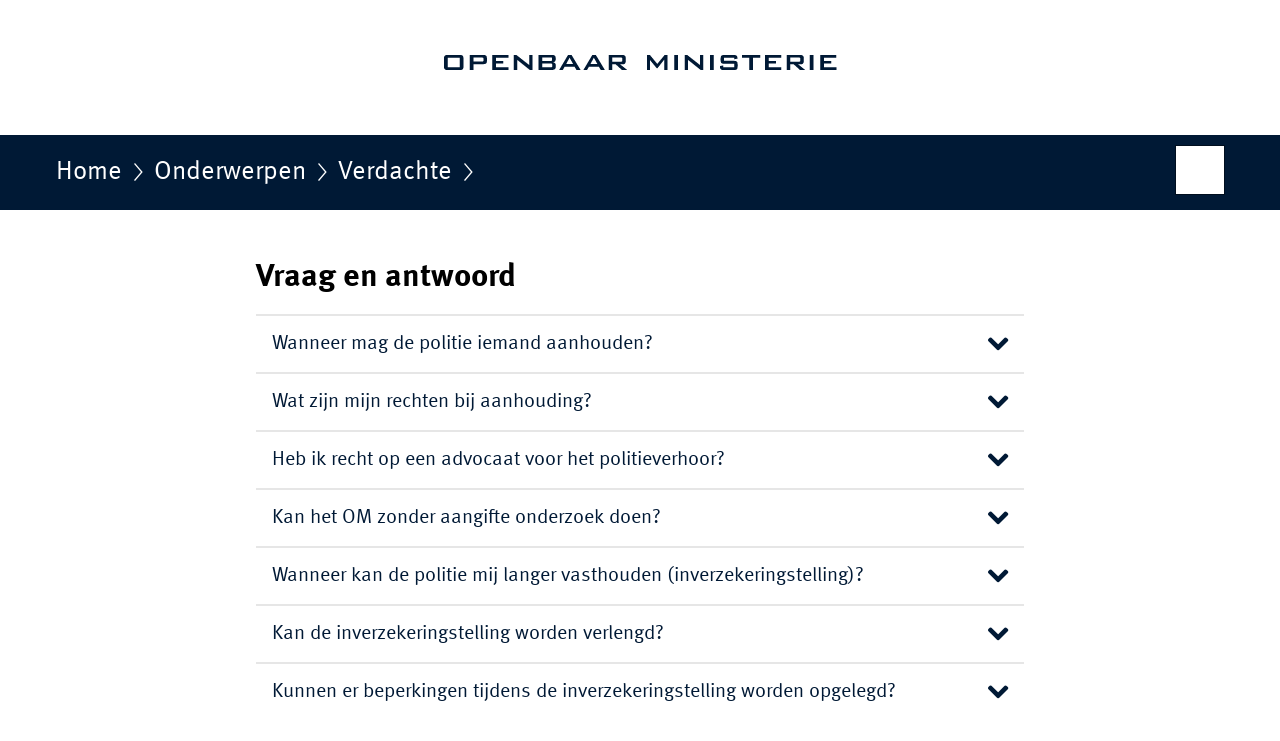

--- FILE ---
content_type: text/html;charset=UTF-8
request_url: https://www.om.nl/onderwerpen/verdachte/faq
body_size: 8217
content:
<!doctype html>

<html class="no-js" xml:lang="nl-NL" lang="nl-NL">
<!-- Version: 2025.16.2 -->
<head>
  <meta charset="UTF-8"/>
  <meta property="og:image" content="https://www.om.nl/binaries/small/content/gallery/om/channel-afbeeldingen/facebook.png"/>
<title>Vraag en antwoord | Verdachte | Openbaar Ministerie</title>
<meta name="DCTERMS.title" content="Vraag en antwoord - Verdachte - Openbaar Ministerie"/>
<meta property="og:title" content="Vraag en antwoord"/>
<meta property="og:type" content="website"/>
<meta property="og:url" content="https://www.om.nl/onderwerpen/verdachte/faq"/>
<link rel="canonical" href="https://www.om.nl/onderwerpen/verdachte/faq"/>
<meta name="viewport" content="width=device-width, initial-scale=1"/>
<meta name="DCTERMS.language" title="XSD.language" content="nl-NL"/>
      <meta name="DCTERMS.creator" title="RIJKSOVERHEID.Organisatie" content="Ministerie van Justitie en Veiligheid"/>
      <meta name="DCTERMS.identifier" title="XSD.anyURI" content="https://www.om.nl/onderwerpen/verdachte/faq"/>

    <meta name="DCTERMS.available" title="DCTERMS.Period" content="start=2022-08-30;"/>
    <meta name="DCTERMS.modified" title="XSD.dateTime" content="2022-08-30T16:42"/>
    <meta name="DCTERMS.issued" title="XSD.dateTime" content="2022-08-30T14:45"/>
    <meta name="DCTERMS.spatial" title="OVERHEID.Koninkrijksdeel" content="Nederland"/>
        <meta name="DCTERMS.publisher" title="RIJKSOVERHEID.Organisatie" content="Ministerie van Justitie en Veiligheid"/>
    <meta name="DCTERMS.rights" content="CC0 1.0 Universal"/>
    <meta name="DCTERMS.rightsHolder" title="RIJKSOVERHEID.Organisatie" content="Ministerie van Justitie en Veiligheid"/>
      <!--<meta name="OVERHEID.authority" title="RIJKSOVERHEID.Organisatie" content="Ministerie van Justitie en Veiligheid"/>-->
      <meta name="DCTERMS.subject" content="Verdachte"/>
    <meta name="DCTERMS.type" title="RIJKSOVERHEID.Informatietype" content="onderwerp"/>

    <script nonce="MGU0YTdiYWE4NTg5NDVjNGI3YTlhNzc0YmM1YTI5YTc=">
          window.dataLayer = window.dataLayer || [];
          window.dataLayer.push({
            "page_type": "Webpagina beleid",
            "ftg_type": "Informatiegever",
            "subjects": "Verdachte",
            "country": "Nederland",
            "issued": "",
            "last_published": "2022-08-30T16:42:17.365+02:00",
            "update": "2022-08-30T14:44:00.000+02:00",
            "publisher": "Ministerie van Justitie en Veiligheid",
            "language": "nl-NL",
            "uuid": "0d060601-c17b-4e63-8e69-cd4e35583785",
            "search_category": "",
            "search_keyword": "",
            "search_count": ""
          });
        </script>
      <link rel="shortcut icon" href="/binaries/content/assets/om/iconen/favicon.ico" type="image/x-icon"/>
<link rel="apple-touch-icon" href="/binaries/content/assets/om/iconen/apple-touch-icon.png"/>
<link rel="stylesheet" href="/webfiles/1750018301372/presentation/alt-responsive.css" type="text/css" media="all"/>
<link rel="preload" href="/webfiles/1750018301372/presentation/alt-responsive.css" as="style" >

<link rel="stylesheet" href="/webfiles/1750018301372/presentation/themes/om.css" type="text/css" media="all"/>
    <link rel="preload" href="/binaries/content/gallery/om/channel-afbeeldingen/logo.svg" as="image">
<link rel="preload" href="/webfiles/1750018301372/behaviour/core.js" as="script">

</head>

<body id="government" data-scriptpath="/webfiles/1750018301372/behaviour"
      
        class="portalclass"
      data-hartbeattrackingtimer="0" data-cookieinfourl="cookies" data-cookiebody="{sitenaam} gebruikt cookies om het gebruik van de website te analyseren en het gebruiksgemak te verbeteren. Lees meer over" data-cookieurltext="cookies" >

<script nonce="MGU0YTdiYWE4NTg5NDVjNGI3YTlhNzc0YmM1YTI5YTc=">
          (function(window, document, dataLayerName, id) {
            window[dataLayerName]=window[dataLayerName]||[],window[dataLayerName].push({start:(new Date).getTime(),event:"stg.start"});var scripts=document.getElementsByTagName('script')[0],tags=document.createElement('script');
            function stgCreateCookie(a,b,c){var d="";if(c){var e=new Date;e.setTime(e.getTime()+24*c*60*60*1e3),d="; expires="+e.toUTCString()}document.cookie=a+"="+b+d+"; path=/"}
            var isStgDebug=(window.location.href.match("stg_debug")||document.cookie.match("stg_debug"))&&!window.location.href.match("stg_disable_debug");stgCreateCookie("stg_debug",isStgDebug?1:"",isStgDebug?14:-1);
            var qP=[];dataLayerName!=="dataLayer"&&qP.push("data_layer_name="+dataLayerName),isStgDebug&&qP.push("stg_debug");var qPString=qP.length>0?("?"+qP.join("&")):"";
            tags.async=!0,tags.src="//statistiek.rijksoverheid.nl/containers/"+id+".js"+qPString,scripts.parentNode.insertBefore(tags,scripts);
            !function(a,n,i){a[n]=a[n]||{};for(var c=0;c<i.length;c++)!function(i){a[n][i]=a[n][i]||{},a[n][i].api=a[n][i].api||function(){var a=[].slice.call(arguments,0);"string"==typeof a[0]&&window[dataLayerName].push({event:n+"."+i+":"+a[0],parameters:[].slice.call(arguments,1)})}}(i[c])}(window,"ppms",["tm","cm"]);
          })(window, document, 'dataLayer', 'c0ab5aba-add6-44ed-aba9-de3a3bf51785');
        </script><noscript><iframe src="//statistiek.rijksoverheid.nl/containers/c0ab5aba-add6-44ed-aba9-de3a3bf51785/noscript.html" height="0" width="0" style="display:none;visibility:hidden"></iframe></noscript>
      <div id="mainwrapper">
  <header>

  <div class="skiplinks">
    <a href="#content-wrapper">Ga direct naar inhoud</a>
  </div>

  <a href="/">
          <div class="logo">
  <div class="wrapper">
    <img src="/binaries/content/gallery/om/channel-afbeeldingen/logo.svg" data-fallback="/binaries/content/gallery/om/channel-afbeeldingen/fallback.svg" alt="Naar de homepage van om.nl - Openbaar Ministerie" id="logotype"/>
      </div>
</div>
</a>
      </header>
<div id="navBar">
  <div class="wrapper">
    <nav class="breadCrumbNav" aria-labelledby="breadCrumbNavLabel">
  <span class="assistive" id="breadCrumbNavLabel">U bevindt zich hier:</span>
  <a href="/">Home</a>
      <a href="/onderwerpen">Onderwerpen</a>
      <a href="/onderwerpen/verdachte">Verdachte</a>
      <span class="assistive" aria-current="page">Vraag en antwoord</span>
          </nav>
<div id="searchForm" role="search" class="searchForm" data-search-closed="Open zoekveld" data-search-opened="Start zoeken">
  <form novalidate method="get" action="/zoeken" id="search-form" data-clearcontent="Invoer wissen">
    <label for="search-keyword">Zoeken binnen Openbaar Ministerie</label>
    <input type="text" id="search-keyword" class="searchInput" name="trefwoord"
      title="Typ hier uw zoektermen" placeholder="Zoeken" />
    <button id="search-submit" class="searchSubmit" name="search-submit" type="submit" 
        title="Start zoeken">
      Zoek</button>
  </form>
</div>
</div>
</div><main id="content-wrapper" tabindex="-1">
  
  <div class="wrapper">
    <div class="article content">
  <h1>
      Vraag en antwoord</h1>
<div class="accordion">
    <div class="accordion__body">
      <div class="accordion__item">
            <h3 class="accordion__item-heading">
              <button
                class="accordion__item-button"
                aria-expanded="false"
                aria-controls="accordion-1749241011390198079-sect0-wanneer-mag-de-politie-iemand-aanhouden"
                data-toggle="#accordion-1749241011390198079-sect0-wanneer-mag-de-politie-iemand-aanhouden"
                id="accordion-1749241011390198079-sect0-wanneer-mag-de-politie-iemand-aanhouden-button"
              >
                <span class="accordion__item-title">Wanneer mag de politie iemand aanhouden?</span>

              </button>
            </h3>
            <div
              id="accordion-1749241011390198079-sect0-wanneer-mag-de-politie-iemand-aanhouden"
              role="region"
              aria-labelledby="accordion-1749241011390198079-sect0-wanneer-mag-de-politie-iemand-aanhouden-button"
              class="accordion__item-panel"
              aria-hidden="true"
            >
              <div class="accordion__item-content">
                <p>De politie mag een persoon op verdenking van het plegen van een strafbaar feit aanhouden en verhoren op het politiebureau.</p>

<p>Een verdenking kan volgen uit het waarnemen van strafbaar gedrag, verklaringen van getuigen, sporen bij misdrijven, anonieme tips of op basis van het ervaringsoordeel van een politieagent</p>

<p>Zie ook de folder:<a href="https://www.rijksoverheid.nl/documenten/brochures/2017/03/01/u-wordt-verdacht-van-een-strafbaar-feit" class="external" aria-label=" U wordt verdacht van een strafbaar feit (opent externe website)"> U wordt verdacht van een strafbaar feit</a></p></div>
            </div>
          </div>
        <div class="accordion__item">
            <h3 class="accordion__item-heading">
              <button
                class="accordion__item-button"
                aria-expanded="false"
                aria-controls="accordion-1749241011390198079-sect1-wat-zijn-mijn-rechten-bij-aanhouding"
                data-toggle="#accordion-1749241011390198079-sect1-wat-zijn-mijn-rechten-bij-aanhouding"
                id="accordion-1749241011390198079-sect1-wat-zijn-mijn-rechten-bij-aanhouding-button"
              >
                <span class="accordion__item-title">Wat zijn mijn rechten bij aanhouding?</span>

              </button>
            </h3>
            <div
              id="accordion-1749241011390198079-sect1-wat-zijn-mijn-rechten-bij-aanhouding"
              role="region"
              aria-labelledby="accordion-1749241011390198079-sect1-wat-zijn-mijn-rechten-bij-aanhouding-button"
              class="accordion__item-panel"
              aria-hidden="true"
            >
              <div class="accordion__item-content">
                <ul>
 <li>U heeft het recht om te weten van welk strafbaar feit u wordt verdacht.</li>
 <li>U hoeft de vragen niet te beantwoorden (zwijgrecht).</li>
 <li>U heeft het recht om vóór het (eerste) verhoor vertrouwelijk met een advocaat te praten.</li>
 <li>U heeft recht op de aanwezigheid van een advocaat tijdens het verhoor om u bij te staan.</li>
 <li>Vertel het de politie als u iets niet begrijpt.</li>
 <li>Meld het ook als u zich ziek voelt, een dokter wilt spreken of dringend medische zorg of medicijnen nodig heeft.</li>
 <li>Als de (hulp)officier van justitie beslist dat u op het (politie) bureau moet blijven, dan mag u vragen om een familielid of huisgenoot te laten weten dat u wordt vastgehouden. Soms kan de (hulp)officier van justitie beslissen dat dit tijdelijk nog niet mag. Hij laat u dit dan weten.</li>
 <li>Heeft u niet de Nederlandse nationaliteit? Dan mag u vragen om het consulaat of de ambassade van uw land te laten weten dat u wordt vastgehouden.</li>
 <li>U kunt in eerste instantie maximaal 9 uur worden vastgehouden. Gaat het om een feit waarvoor voorlopige hechtenis is toegestaan? Dan kunt u maximaal 90 uur (3 dagen en 18 uur) op het bureau worden vastgehouden. Is het hierna voor het onderzoek nodig dat u langer wordt vastgehouden, dan beslist de rechter hierover. Vraag uw advocaat of de rechter wat u kunt doen als u het niet eens bent met uw aanhouding of met de beslissing dat u langer wordt vastgehouden.</li>
 <li>U heeft het recht om de stukken in te zien, als die er zijn. De officier van justitie kan in sommige gevallen bepalen dat dit niet mag. Hij laat u dit dan weten.</li>
</ul></div>
            </div>
          </div>
        <div class="accordion__item">
            <h3 class="accordion__item-heading">
              <button
                class="accordion__item-button"
                aria-expanded="false"
                aria-controls="accordion-1749241011390198079-sect2-heb-ik-recht-op-een-advocaat-voor-het-politieverhoor"
                data-toggle="#accordion-1749241011390198079-sect2-heb-ik-recht-op-een-advocaat-voor-het-politieverhoor"
                id="accordion-1749241011390198079-sect2-heb-ik-recht-op-een-advocaat-voor-het-politieverhoor-button"
              >
                <span class="accordion__item-title">Heb ik recht op een advocaat voor het politieverhoor?</span>

              </button>
            </h3>
            <div
              id="accordion-1749241011390198079-sect2-heb-ik-recht-op-een-advocaat-voor-het-politieverhoor"
              role="region"
              aria-labelledby="accordion-1749241011390198079-sect2-heb-ik-recht-op-een-advocaat-voor-het-politieverhoor-button"
              class="accordion__item-panel"
              aria-hidden="true"
            >
              <div class="accordion__item-content">
                <p>Wanneer u bent aangehouden mag u voor het verhoor door de politie met een advocaat praten. Uw advocaat mag u ook tijdens het verhoor bijstaan.</p>

<p>In de folder <a href="https://www.rijksoverheid.nl/documenten/brochures/2017/03/01/u-wordt-verdacht-van-een-strafbaar-feit" class="external" aria-label="U wordt verdacht van een strafbaar feit (opent externe website)">U wordt verdacht van een strafbaar feit</a> vindt u informatie die voor u van belang is wanneer u door de politie wordt verdacht van het plegen van een strafbaar feit.</p>

<p>Zie ook informatie voor minderjarigen: <a href="https://www.rijksoverheid.nl/documenten/brochures/2017/03/01/je-wordt-verdacht-van-een-strafbaar-feit" class="external" aria-label="Je wordt verdacht van een strafbaar feit (opent externe website)">Je wordt verdacht van een strafbaar feit</a></p></div>
            </div>
          </div>
        <div class="accordion__item">
            <h3 class="accordion__item-heading">
              <button
                class="accordion__item-button"
                aria-expanded="false"
                aria-controls="accordion-1749241011390198079-sect3-kan-het-om-zonder-aangifte-onderzoek-doen"
                data-toggle="#accordion-1749241011390198079-sect3-kan-het-om-zonder-aangifte-onderzoek-doen"
                id="accordion-1749241011390198079-sect3-kan-het-om-zonder-aangifte-onderzoek-doen-button"
              >
                <span class="accordion__item-title">Kan het OM zonder aangifte onderzoek doen?</span>

              </button>
            </h3>
            <div
              id="accordion-1749241011390198079-sect3-kan-het-om-zonder-aangifte-onderzoek-doen"
              role="region"
              aria-labelledby="accordion-1749241011390198079-sect3-kan-het-om-zonder-aangifte-onderzoek-doen-button"
              class="accordion__item-panel"
              aria-hidden="true"
            >
              <div class="accordion__item-content">
                <p>De meeste misdrijven zijn ambtshalve vervolgbaar. Dat wil zeggen dat de verdachte ook zonder dat er aangifte is gedaan vervolgd kan worden.</p>

<p>Bij een klein aantal delicten kan het wel nodig zijn dat er aangifte gedaan wordt. Dat zijn zogenaamde klachtdelicten. Eenvoudige belediging, smaad en laster zijn voorbeelden van klachtdelicten.</p></div>
            </div>
          </div>
        <div class="accordion__item">
            <h3 class="accordion__item-heading">
              <button
                class="accordion__item-button"
                aria-expanded="false"
                aria-controls="accordion-1749241011390198079-sect4-wanneer-kan-de-politie-mij-langer-vasthouden-inverzekeringstelling"
                data-toggle="#accordion-1749241011390198079-sect4-wanneer-kan-de-politie-mij-langer-vasthouden-inverzekeringstelling"
                id="accordion-1749241011390198079-sect4-wanneer-kan-de-politie-mij-langer-vasthouden-inverzekeringstelling-button"
              >
                <span class="accordion__item-title">Wanneer kan de politie mij langer vasthouden (inverzekeringstelling)?</span>

              </button>
            </h3>
            <div
              id="accordion-1749241011390198079-sect4-wanneer-kan-de-politie-mij-langer-vasthouden-inverzekeringstelling"
              role="region"
              aria-labelledby="accordion-1749241011390198079-sect4-wanneer-kan-de-politie-mij-langer-vasthouden-inverzekeringstelling-button"
              class="accordion__item-panel"
              aria-hidden="true"
            >
              <div class="accordion__item-content">
                <ul>
 <li>Het is in het belang van het onderzoek nodig dat u langer op het bureau blijft voor verhoor;</li>
 <li>De beslissing tot inverzekeringstelling is genomen door de hulpofficier van justitie</li>
 <li>Hij heeft u voor hij die beslissing nam verhoord;</li>
 <li>Voor het feit waarvan u verdacht wordt is volgens de wet voorlopige hechtenis toegestaan ( strafbare feiten waarop de wet een gevangenisstraf van vier jaar of meer gesteld heeft en een aantal specifieke feiten omschreven in <a href="http://wetten.overheid.nl/BWBR0001903/EersteBoek/TitelIV/Tweedeafdeeling/1/Artikel67/" class="external" aria-label="artikel 67 wetboek van strafvordering (opent externe website)">artikel 67 wetboek van strafvordering</a> )</li>
</ul></div>
            </div>
          </div>
        <div class="accordion__item">
            <h3 class="accordion__item-heading">
              <button
                class="accordion__item-button"
                aria-expanded="false"
                aria-controls="accordion-1749241011390198079-sect5-kan-de-inverzekeringstelling-worden-verlengd"
                data-toggle="#accordion-1749241011390198079-sect5-kan-de-inverzekeringstelling-worden-verlengd"
                id="accordion-1749241011390198079-sect5-kan-de-inverzekeringstelling-worden-verlengd-button"
              >
                <span class="accordion__item-title">Kan de inverzekeringstelling worden verlengd?</span>

              </button>
            </h3>
            <div
              id="accordion-1749241011390198079-sect5-kan-de-inverzekeringstelling-worden-verlengd"
              role="region"
              aria-labelledby="accordion-1749241011390198079-sect5-kan-de-inverzekeringstelling-worden-verlengd-button"
              class="accordion__item-panel"
              aria-hidden="true"
            >
              <div class="accordion__item-content">
                <p>Uw inverzekeringstelling duurt in eerste instantie 3 dagen. In deze periode overlegt de politie met een officier van justitie wat er verder moet gebeuren. Er zijn drie mogelijkheden:</p>

<ul>
 <li>De officier van justitie vindt dat u in het belang van het onderzoek nog langer moet worden vastgehouden. Hij kan de inverzekeringstelling op het politiebureau nog eens verlengen met maximaal 3 x 24 uur. Van dit bevel tot verlenging krijgt u een afschrift;</li>
 <li>De officier van Justitie vindt dat u in het belang van het onderzoek niet langer vastgehouden hoeft te worden en geeft opdracht u in vrijheid te stellen;</li>
 <li>De officier van justitie vindt het onderzoek inmiddels ver genoeg gevorderd om een beslissing te kunnen nemen over de verdere gang van zaken. U wordt dan aan hem voorgeleid.</li>
</ul></div>
            </div>
          </div>
        <div class="accordion__item">
            <h3 class="accordion__item-heading">
              <button
                class="accordion__item-button"
                aria-expanded="false"
                aria-controls="accordion-1749241011390198079-sect6-kunnen-er-beperkingen--tijdens-de-inverzekeringstelling-worden-opgelegd"
                data-toggle="#accordion-1749241011390198079-sect6-kunnen-er-beperkingen--tijdens-de-inverzekeringstelling-worden-opgelegd"
                id="accordion-1749241011390198079-sect6-kunnen-er-beperkingen--tijdens-de-inverzekeringstelling-worden-opgelegd-button"
              >
                <span class="accordion__item-title">Kunnen er beperkingen  tijdens de inverzekeringstelling worden opgelegd?</span>

              </button>
            </h3>
            <div
              id="accordion-1749241011390198079-sect6-kunnen-er-beperkingen--tijdens-de-inverzekeringstelling-worden-opgelegd"
              role="region"
              aria-labelledby="accordion-1749241011390198079-sect6-kunnen-er-beperkingen--tijdens-de-inverzekeringstelling-worden-opgelegd-button"
              class="accordion__item-panel"
              aria-hidden="true"
            >
              <div class="accordion__item-content">
                <p>De politie kan u fouilleren en voorwerpen die van belang kunnen zijn voor het onderzoek in beslag nemen. Als u het niet eens bent met de inbeslagneming kunt u daarover uw beklag doen bij de rechtbank. Uw advocaat kan u hier meer informatie over geven.</p>

<p>Als het nodig is kan men u op het politiebureau bepaalde beperkingen opleggen. U mag bijvoorbeeld niet telefoneren of post verzenden. Ook kan men u verbieden om met bepaalde personen contact te hebben. Bepaalde voorwerpen en kledingstukken kunnen u tijdelijk worden afgenomen. En u kunt, als u eenmaal in verzekering bent gesteld, gefotografeerd worden. Soms worden ook vingerafdrukken genomen.</p></div>
            </div>
          </div>
        <div class="accordion__item">
            <h3 class="accordion__item-heading">
              <button
                class="accordion__item-button"
                aria-expanded="false"
                aria-controls="accordion-1749241011390198079-sect7-wanneer-word-ik-voorgeleid-bij-de-rechter-commissaris-wat-kan-deze-beslissen"
                data-toggle="#accordion-1749241011390198079-sect7-wanneer-word-ik-voorgeleid-bij-de-rechter-commissaris-wat-kan-deze-beslissen"
                id="accordion-1749241011390198079-sect7-wanneer-word-ik-voorgeleid-bij-de-rechter-commissaris-wat-kan-deze-beslissen-button"
              >
                <span class="accordion__item-title">Wanneer word ik voorgeleid bij de rechter-commissaris. Wat kan deze beslissen?</span>

              </button>
            </h3>
            <div
              id="accordion-1749241011390198079-sect7-wanneer-word-ik-voorgeleid-bij-de-rechter-commissaris-wat-kan-deze-beslissen"
              role="region"
              aria-labelledby="accordion-1749241011390198079-sect7-wanneer-word-ik-voorgeleid-bij-de-rechter-commissaris-wat-kan-deze-beslissen-button"
              class="accordion__item-panel"
              aria-hidden="true"
            >
              <div class="accordion__item-content">
                <p>De officier van justitie kan wanneer er een serieuze verdenking is dat de verdachte zich schuldig heeft gemaakt aan een strafbaar feit waarop in de wet een gevangenisstraf van vier jaar of meer staat of voor de misdrijven genoemd in <a href="http://wetten.overheid.nl/BWBR0001903/EersteBoek/TitelIV/Tweedeafdeeling/1/Artikel67/geldigheidsdatum_09-07-2015" class="external" aria-label="artikel 67 wetboek van strafvordering (opent externe website)">artikel 67 wetboek van strafvordering</a>  na de inverzekeringstelling voorlopige hechtenis (bewaring) vorderen bij de rechter-commissaris.</p>

<p>Wanneer het gaat om een feit waarvoor geen voorlopige hechtenis is toegestaan dan wordt de verdachte niet voorgeleid aan de rechter-commissaris. Een verdachte wordt in zo&#39;n geval al dan niet met een dagvaarding of in afwachting van een nadere beslissing, naar huis gestuurd. Een uitzondering betreft mensen zonder vaste woon- of verblijfplaats. Als zij een strafbaar feit plegen waarop een gevangenisstraf staat (ook al is die lager dan 4 jaar) kunnen zij toch in voorlopige hechtenis worden genomen.</p>

<p>Bij de voorgeleiding kan de rechter besluiten een verdachte in bewaring te stellen. De rechter-commissaris toetst:</p>

<ol>
 <li>of de aanhouding volgens de regels is verlopen (of deze rechtmatig was),</li>
 <li>of er meer tegen iemand is dan een vage verdenking (=ernstige bezwaren)</li>
 <li>of er daarnaast 1 of meer gronden zijn:</li>
</ol>

<ul>
 <li>er is sprake van vluchtgevaar,</li>
 <li>er is vrees dat een verdachte bij vrijlating opnieuw een soortgelijk strafbaar feit pleegt waarop een gevangenisstraf van 6 jaar of meer staat (recidivegevaar)</li>
 <li>er is vrees voor de veiligheid van de staat of de gezondheid en veiligheid van personen of goederen</li>
 <li>vrees voor maatschappelijke veiligheid (geldt alleen voor delicten waarop 12 jaar of meer staat en waarbij de rechtsorde geschokt is geraakt (maatschappelijke onrust). Denk aan een moord)</li>
 <li>iemand is maximaal 5 jaar geleden veroordeeld voor een specifiek in de wet genoemd delict en er wordt rekening mee gehouden dat iemand weer een van deze misdrijven pleegt</li>
 <li>er is vrees dat een verdachte bij vrijlating het onderzoek saboteert of tegenwerkt. Bijvoorbeeld door getuigen te beïnvloeden of sporen uit te wissen.</li>
</ul>

<p>Zie ook: <a href="https://www.judex.nl/rechtsgebied/strafrecht/de-verdachte/artikelen/255/wat-is-voorlopige-hechtenis-en-wanneer-kan-dit-worden-toegepast_-.htm" class="external" aria-label="www.judex.nl (opent externe website)">www.judex.nl</a></p></div>
            </div>
          </div>
        <div class="accordion__item">
            <h3 class="accordion__item-heading">
              <button
                class="accordion__item-button"
                aria-expanded="false"
                aria-controls="accordion-1749241011390198079-sect8-welke-rechten-heeft-een-buitenlandse-verdachte"
                data-toggle="#accordion-1749241011390198079-sect8-welke-rechten-heeft-een-buitenlandse-verdachte"
                id="accordion-1749241011390198079-sect8-welke-rechten-heeft-een-buitenlandse-verdachte-button"
              >
                <span class="accordion__item-title">Welke rechten heeft een buitenlandse verdachte?</span>

              </button>
            </h3>
            <div
              id="accordion-1749241011390198079-sect8-welke-rechten-heeft-een-buitenlandse-verdachte"
              role="region"
              aria-labelledby="accordion-1749241011390198079-sect8-welke-rechten-heeft-een-buitenlandse-verdachte-button"
              class="accordion__item-panel"
              aria-hidden="true"
            >
              <div class="accordion__item-content">
                <p>Als u vreemdeling bent in Nederland heeft u het recht om uw ambassade of consulaat in Nederland in te laten lichten over uw arrestatie. Dit gebeurt echter alleen als u daar uitdrukkelijk om vraagt. Ook kan een consulaire vertegenwoordiger u, als u dat wenst én het wordt toegestaan, bezoeken.</p></div>
            </div>
          </div>
        <div class="accordion__item">
            <h3 class="accordion__item-heading">
              <button
                class="accordion__item-button"
                aria-expanded="false"
                aria-controls="accordion-1749241011390198079-sect9-wat-is-de-rol-van-de-rechter-commissaris-in-het-opsporingsonderzoek"
                data-toggle="#accordion-1749241011390198079-sect9-wat-is-de-rol-van-de-rechter-commissaris-in-het-opsporingsonderzoek"
                id="accordion-1749241011390198079-sect9-wat-is-de-rol-van-de-rechter-commissaris-in-het-opsporingsonderzoek-button"
              >
                <span class="accordion__item-title">Wat is de rol van de rechter-commissaris in het opsporingsonderzoek?</span>

              </button>
            </h3>
            <div
              id="accordion-1749241011390198079-sect9-wat-is-de-rol-van-de-rechter-commissaris-in-het-opsporingsonderzoek"
              role="region"
              aria-labelledby="accordion-1749241011390198079-sect9-wat-is-de-rol-van-de-rechter-commissaris-in-het-opsporingsonderzoek-button"
              class="accordion__item-panel"
              aria-hidden="true"
            >
              <div class="accordion__item-content">
                <p>De rechter-commissaris (rc) is een rechter die toezicht houdt op de voortgang en rechtmatigheid van het opsporingsonderzoek dat onder leiding staat van de officier van justitie.</p>

<h2>De taak van de rechter commissaris:</h2>

<ul>
 <li>het horen van getuigen</li>
 <li>het toestemming geven aan politie (en OM) om bepaalde opsporingsmethoden in te zetten, zoals het tappen van telefoons.</li>
 <li>het beslissen of iemand in het kader van de voorlopige hechtenis langer mag worden vastgehouden</li>
</ul>

<p>De rechter-commissaris kan dieper op uw persoonlijke situatie ingaan dan de politie. Zo kan de rechter commissaris de reclassering vragen een voorlichtingsrapport over de verdachte te maken, en eventueel kan hij een psychiatrisch rapport vragen. Het kan zijn dat de verdachte voor dit laatste ter observatie moet worden opgenomen.</p></div>
            </div>
          </div>
        <div class="accordion__item">
            <h3 class="accordion__item-heading">
              <button
                class="accordion__item-button"
                aria-expanded="false"
                aria-controls="accordion-1749241011390198079-sect10-wat-staat-in-een-dagvaarding"
                data-toggle="#accordion-1749241011390198079-sect10-wat-staat-in-een-dagvaarding"
                id="accordion-1749241011390198079-sect10-wat-staat-in-een-dagvaarding-button"
              >
                <span class="accordion__item-title">Wat staat in een dagvaarding?</span>

              </button>
            </h3>
            <div
              id="accordion-1749241011390198079-sect10-wat-staat-in-een-dagvaarding"
              role="region"
              aria-labelledby="accordion-1749241011390198079-sect10-wat-staat-in-een-dagvaarding-button"
              class="accordion__item-panel"
              aria-hidden="true"
            >
              <div class="accordion__item-content">
                <p>In de dagvaarding staat welk strafbaar feit de officier van justitie u ten laste legt. Dat is het strafbare feit waarvan men u verdenkt. Ook vindt u in de dagvaarding waar en wanneer de behandeling van uw zaak ter terechtzitting plaatsvindt.</p>

<p>Op de achterkant van de dagvaarding vindt u informatie over de rechten waarvan u gebruik kunt maken, zoals het recht op een tolk en het recht op rechtsbijstand. Als u de Nederlandse taal niet of niet voldoende beheerst, kunt u de officier van justitie om een tolk vragen.</p>

<h3>Zie ook</h3>

<ul>
 <li><a href="https://www.om.nl/onderwerpen/verdachte/info-dagvaarding" class="external" aria-label="Info achterkant dagvaarding (opent externe website)">Info achterkant dagvaarding</a></li>
</ul></div>
            </div>
          </div>
        <div class="accordion__item">
            <h3 class="accordion__item-heading">
              <button
                class="accordion__item-button"
                aria-expanded="false"
                aria-controls="accordion-1749241011390198079-sect11-de-officier-van-justitie-seponeert-mijn-zaak-wat-betekent-dat"
                data-toggle="#accordion-1749241011390198079-sect11-de-officier-van-justitie-seponeert-mijn-zaak-wat-betekent-dat"
                id="accordion-1749241011390198079-sect11-de-officier-van-justitie-seponeert-mijn-zaak-wat-betekent-dat-button"
              >
                <span class="accordion__item-title">De officier van justitie seponeert mijn zaak. Wat betekent dat?</span>

              </button>
            </h3>
            <div
              id="accordion-1749241011390198079-sect11-de-officier-van-justitie-seponeert-mijn-zaak-wat-betekent-dat"
              role="region"
              aria-labelledby="accordion-1749241011390198079-sect11-de-officier-van-justitie-seponeert-mijn-zaak-wat-betekent-dat-button"
              class="accordion__item-panel"
              aria-hidden="true"
            >
              <div class="accordion__item-content">
                <p>De officier van justitie kan besluiten om uw zaak te seponeren. Dit betekent dat uw zaak niet meer wordt vervolgd en niet aan een rechter wordt voorgelegd</p>

<p>De reden waarom uw zaak is geseponeerd  wordt bewaard in het justitiele documentatieregister (in de volksmond ook wel strafblad genoemd). Als u nog eens wordt aangehouden, worden deze gegevens erbij gehaald.</p>

<p>Alleen als uw zaak wordt geseponeerd omdat u ten onrechte bent aangemerkt als verdachte wordt het feit verwijderd uit het documentatieregister.</p>

<p>Zie ook: <a href="/onderwerpen/sepot">Sepot</a></p></div>
            </div>
          </div>
        <div class="accordion__item">
            <h3 class="accordion__item-heading">
              <button
                class="accordion__item-button"
                aria-expanded="false"
                aria-controls="accordion-1749241011390198079-sect12-wanneer-mag-de-politie-afluisteren-of-tappen"
                data-toggle="#accordion-1749241011390198079-sect12-wanneer-mag-de-politie-afluisteren-of-tappen"
                id="accordion-1749241011390198079-sect12-wanneer-mag-de-politie-afluisteren-of-tappen-button"
              >
                <span class="accordion__item-title">Wanneer mag de politie afluisteren of tappen?</span>

              </button>
            </h3>
            <div
              id="accordion-1749241011390198079-sect12-wanneer-mag-de-politie-afluisteren-of-tappen"
              role="region"
              aria-labelledby="accordion-1749241011390198079-sect12-wanneer-mag-de-politie-afluisteren-of-tappen-button"
              class="accordion__item-panel"
              aria-hidden="true"
            >
              <div class="accordion__item-content">
                <p>De officier van justitie kan voor het onderzoek naar een misdrijf in bepaalde gevallen de politie opdracht geven om telefoongesprekken af te luisteren en op te nemen of ander elektronisch verkeer te onderscheppen (denk aan e-mail, sms, WhatsApp en Facebook Messenger). Dat kan alleen als er aan onderstaande voorwaarden is voldaan.</p>

<ul>
 <li>Er moet sprake zijn van een misdrijf waarop een gevangenisstraf van vier jaar of meer staat (de verdachte komt voor voorlopige hechtenis in aanmerking).</li>
 <li>Het misdrijf is een ernstige inbreuk op de rechtsorde.</li>
 <li>De rechter-commissaris moet toestemming hebben gegeven.</li>
 <li>De afluisterperiode mag niet langer dan vier weken duren. Voor verlenging is toestemming van de officier van justitie nodig.</li>
</ul>

<p>Meer informatie over tappen&#x2F;afluisteren vindt u op <a href="https://www.politie.nl/themas/afluisteren-en-of-tappen.html" class="external" aria-label="www.politie.nl (opent externe website)">www.politie.nl</a></p></div>
            </div>
          </div>
        </div>
  </div>
</div>
<div class="fullWidthSection">
  </div><aside>

  </aside><div id="follow-up">
    <div class="block">
      <div class="sharing">
    <h2>Deel deze pagina</h2>
    <ul class="common">
      <li>
          <a href="https://twitter.com/share?url=https%3A%2F%2Fwww.om.nl%2Fonderwerpen%2Fverdachte%2Ffaq&amp;text=Vraag+en+antwoord" class="twitter">
            Deel deze pagina op uw eigen account op X</a>
        </li>
      <li>
          <a href="https://www.facebook.com/sharer.php?u=https%3A%2F%2Fwww.om.nl%2Fonderwerpen%2Fverdachte%2Ffaq" class="facebook">
            Deel deze pagina op uw eigen account op Facebook</a>
        </li>
      <li>
          <a href="https://www.linkedin.com/shareArticle?mini=true&amp;url=https%3A%2F%2Fwww.om.nl%2Fonderwerpen%2Fverdachte%2Ffaq&amp;title=Vraag+en+antwoord&amp;source=Openbaar+Ministerie&amp;summary=" class="linkedin">
            Deel deze pagina op uw eigen account op LinkedIn</a>
        </li>
      </ul>
  </div>
</div>
  </div>
</div>
  
</main>
<footer class="site-footer">
  <div class="wrapper">

    <div class="payoff">
          <span>Rechtvaardigheid is een kernwaarde van onze rechtsstaat</span>
        </div>

      <div class="column">
    <h2>Service</h2>
    <ul>

    <li >
        <a href="/contact">Contact</a>
      </li>
    <li >
        <a href="/inloggen">Inloggen</a>
      </li>
    <li >
        <a href="/pers">Pers</a>
      </li>
    <li >
        <a href="/sitemap">Sitemap</a>
      </li>
    <li >
        <a href="/archief">Archief</a>
      </li>
    </ul>
</div>
<div class="column">
    <h2>Over deze site</h2>
    <ul>

    <li >
        <a href="/over-om">Over OM.nl</a>
      </li>
    <li >
        <a href="/copyright">Copyright</a>
      </li>
    <li >
        <a href="/privacy">Privacy</a>
      </li>
    <li >
        <a href="/toegankelijkheid">Toegankelijkheid</a>
      </li>
    <li >
        <a href="/cookies">Cookies</a>
      </li>
    <li >
        <a href="/kwetsbaarheid-melden">Kwetsbaarheid melden</a>
      </li>
    </ul>
</div>
</div>

  <nav class="languages" aria-labelledby="languageMenuLabel">
    <div class="languages__wrapper">
      <p id="languageMenuLabel" class="languages__label">Deze website in andere talen:</p>
  <ul class="languages__list">
    <li class="languages__list-item selected">
         Nederlands</li>
    <li class="languages__list-item ">
         <a href="https://www.prosecutionservice.nl/" class="languages__link" lang="en">English</a>
            </li>
    </ul>
</div>
  </nav>
</footer>
</div>

<!--[if (gt IE 10)|!(IE)]><!-->
<script src="/webfiles/1750018301372/behaviour/core.js"></script>
<!--<![endif]-->

</body>
</html>


--- FILE ---
content_type: application/javascript;charset=UTF-8
request_url: https://www.om.nl/webfiles/1750018301372/behaviour/shared-ro/accordion.js
body_size: 118
content:
$.fn.accordion=function(){function a(a){const t=$(a.data("toggle"));a.removeClass("active"),a.attr("aria-expanded","false"),t.removeClass("active"),t.attr("aria-hidden","true"),t.css("max-height",0)}$("[data-toggle]").on("click",(function(){$(this).hasClass("active")?a($(this)):($("[data-toggle]").each((function(){a($(this))})),function(a){const t=$(a.data("toggle"));a.addClass("active"),a.attr("aria-expanded","true"),t.addClass("active"),t.attr("aria-hidden","false"),t.css("max-height",t.prop("scrollHeight")+"px")}($(this)))}))},$(".accordion").length>0&&$(".accordion").accordion();